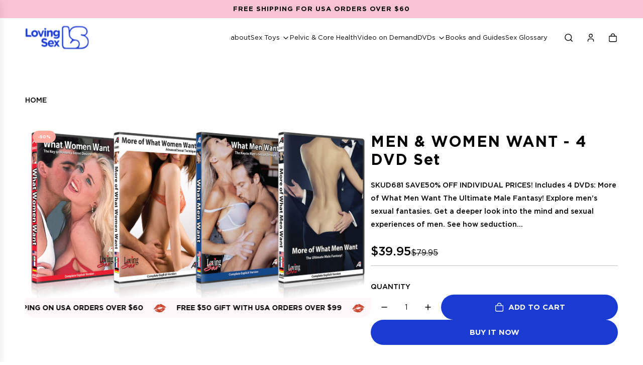

--- FILE ---
content_type: text/css
request_url: https://www.lovingsex.com/cdn/shop/t/23/assets/new-product-template.css?v=84102228954287381521760426007
body_size: 692
content:
.product-single-wrapper.width--content{margin-top:35px}.short-description-main{width:100%;font-weight:500;font-size:14px;line-height:26px;letter-spacing:0;margin:20px 0 24px}.product-price-main span.money{font-weight:500;font-size:24px!important;line-height:18px;letter-spacing:0}.product-price-main #ComparePrice.sale-price span.money{font-weight:400;font-size:16px!important;line-height:18px;letter-spacing:0;text-decoration:line-through}.product-price-main #ComparePrice{text-decoration:none}.pro-hl-points-main{width:100%;margin:32px 0 24px}.pro-hl-points-inner{width:100%}.pro-hl-points-content{width:100%;display:flex;align-items:center;column-gap:11px;margin-bottom:18px}.pro-hl-points-image{width:100%;max-width:fit-content;line-height:0}.pro-hl-points-title{font-weight:500;font-size:14px;line-height:18px;letter-spacing:0;color:#000}.pro-hl-points-content:last-child{margin:0}.pro-color-opt-main{width:100%;margin-bottom:40px}.pro-color-opt-heading{font-weight:500;font-size:16px;line-height:18px;letter-spacing:0;color:#000}.pro-color-opt-inner{width:100%;display:flex;align-items:center;column-gap:20px;margin-top:10px}.pro-color-opt-product{width:100%;max-width:fit-content}.pro-color-opt-link{cursor:pointer}.pro-color-opt-image{width:100%;max-width:85px;line-height:0}.pro-color-opt-image img{width:100%;height:100%;border-radius:50%;border:1px solid #0000001A}.pro-color-opt-product.is_active .pro-color-opt-image img{border:1px solid var(--primary-btn-bg-color)}.pro-color-option{font-weight:500;font-size:14px;line-height:18px;letter-spacing:0;text-align:center;margin-top:10px}.buy-button-quantity-main{width:100%;display:flex;align-items:flex-end;column-gap:16px}.buy-button-quantity-main quantity-input{width:100%;max-width:140px;min-width:140px}.buy-button-quantity-main .js-qty.input-radius{width:100%;justify-content:space-around;align-items:center;height:50px}.buy-button-quantity-main .product--add-to-cart-form #Quantity{font-weight:500;font-size:16px;line-height:18px;letter-spacing:0}.buy-button-quantity-main .standalone-icon--wrapper:not(.icon-no-padding){padding:14px!important}.buy-button-quantity-main .product--add-to-cart-button,.shopify-product-form .shopify-payment-button__button--unbranded{min-height:50px}.shopify-product-form .shopify-payment-button__more-options{text-transform:uppercase;font-weight:500;font-size:12px;line-height:18px;letter-spacing:0}.product-section .collapsible{border-top:0}.product-section .collapsible-tab-container+.collapsible-tab-container:last-of-type{border-bottom:0}.product-section .collapsible-tab-container .collapsible-tab .summary span svg{vertical-align:middle;min-width:28px;min-height:28px;color:#1a3bd1}.product-section .collapsible-tab-container .text-with-icon--text{font-weight:500;font-size:16px;line-height:18px;letter-spacing:0;text-transform:math-auto}.product-section .collapsible-tab-container .collapsible-tab .summary .text-with-icon{margin:21px 0}.main-product-media .swiper-slide.swiper-slide-active,product-media,.main-product-media .img-box-single{background-color:#f5f7ff;border-radius:20px 20px 0 0}.main-product-media .img-box img,.main-product-media .img-box-single img{mix-blend-mode:darken}.thumbnail-media--thumbnails .swiper-slide{width:100%;max-width:115px!important;min-width:115px!important;height:110px}.thumbnail-media--thumbnails .swiper-slide .responsive-image-wrapper.thumbnail-radius{border:1px solid transparent!important}.thumbnail-media--thumbnails .swiper-slide.swiper-slide-thumb-active .responsive-image-wrapper.thumbnail-radius{border:1.3px solid #1A3BD1!important}product-media.media-type-thumbnails.thumbnails-below .thumbnail-media--thumbnails{padding:0 16px}product-media.media-type-thumbnails.thumbnails-below .thumbnail-media--thumbnails .swiper-wrapper{height:100%!important;padding-bottom:20px}.product-form-block.product-review-feature{display:flex;justify-content:space-between;margin-bottom:18px}.pro-feature-main{width:100%;max-width:fit-content}.pro-feature-info{width:100%;display:flex;align-items:center;column-gap:4px;background:#c500c50f;border-radius:50px;padding:4px 10px}.pro-feature-info .badge-title{font-weight:500;font-size:14px;line-height:16px;letter-spacing:0;color:#c500c5}.product-page-related-products .section-title{width:100%;text-align:left;font-weight:700;font-size:30px;line-height:34px;letter-spacing:0}a.jdgm-write-rev-link{color:#2d2d2d!important;font-weight:500;font-size:15px;line-height:100%;letter-spacing:0;background:transparent!important;border-radius:7px}.jdgm-row-profile .jdgm-rev__icon,.jdgm-row-profile,.jdgm-row-extra{display:none!important}.jdgm-histogram__bar{height:5px!important}.jdgm-rev__content .jdgm-rev__title{margin:15px 0;font-weight:700;font-size:18px;line-height:28px;letter-spacing:normal;color:#2d2d2d}.jdgm-rev__content .jdgm-rev__body p{font-weight:400;font-size:16px;line-height:28px;letter-spacing:normal;color:#2d2d2d}.jdgm-widget:not(.jdgm-review-widget--small,.jdgm-review-widget--medium) .jdgm-rev-widg__title{font-weight:700;font-size:30px;line-height:118%;letter-spacing:normal;color:#2d2d2d}@media (min-width:989px){.paypal-button-row{height:50px;min-height:50px;max-height:50px}product-media.media-type-thumbnails .thumb-next,product-media.media-type-thumbnails .thumb-prev{width:54px!important;height:54px!important}}@media (max-width:989px){.buy-button-quantity-main{flex-wrap:wrap;row-gap:10px}}@media (max-width:749px){.product-single-wrapper .large--seven-twelfths.product-sticky{display:flex;flex-direction:column}.thumbnail-media--thumbnails .swiper-slide{max-width:80px!important;min-width:80px!important;height:80px}.product-single-wrapper.width--content{margin-top:15px}.jdgm-rev__content .jdgm-rev__title{margin:10px 0;font-size:16px;line-height:20px}.jdgm-rev__content .jdgm-rev__body p{font-size:14px;line-height:20px}}
/*# sourceMappingURL=/cdn/shop/t/23/assets/new-product-template.css.map?v=84102228954287381521760426007 */


--- FILE ---
content_type: text/css
request_url: https://www.lovingsex.com/cdn/shop/t/23/assets/custom.css?v=51135107162029591731763011565
body_size: 880
content:
@font-face{font-family:Gotham;src:url(/cdn/shop/files/Gotham-XLight.eot?v=1756211422/Gotham-XLight.eot);src:url(/cdn/shop/files/Gotham-XLight.eot?v=1756211422/Gotham-XLight.eot?#iefix) format("embedded-opentype"),url(/cdn/shop/files/Gotham-XLight.eot?v=1756211422/Gotham-XLight.woff2) format("woff2"),url(/cdn/shop/files/Gotham-XLight.eot?v=1756211422/Gotham-XLight.woff) format("woff"),url(/cdn/shop/files/Gotham-XLight.eot?v=1756211422/Gotham-XLight.ttf) format("truetype");font-weight:200;font-style:normal;font-display:swap}@font-face{font-family:Gotham Ultra;src:url(/cdn/shop/files/Gotham-Ultra.ttf?v=1756211422/Gotham-Ultra.eot);src:url(/cdn/shop/files/Gotham-Ultra.ttf?v=1756211422/Gotham-Ultra.eot?#iefix) format("embedded-opentype"),url(/cdn/shop/files/Gotham-Ultra.ttf?v=1756211422/Gotham-Ultra.woff2) format("woff2"),url(/cdn/shop/files/Gotham-Ultra.ttf?v=1756211422/Gotham-Ultra.woff) format("woff"),url(/cdn/shop/files/Gotham-Ultra.ttf?v=1756211422/Gotham-Ultra.ttf) format("truetype");font-weight:400;font-style:normal;font-display:swap}@font-face{font-family:Gotham;src:url(/cdn/shop/files/Gotham-Medium.eot?v=1756211423/Gotham-Medium.eot);src:url(/cdn/shop/files/Gotham-Medium.eot?v=1756211423/Gotham-Medium.eot?#iefix) format("embedded-opentype"),url(/cdn/shop/files/Gotham-Medium.eot?v=1756211423/Gotham-Medium.woff2) format("woff2"),url(/cdn/shop/files/Gotham-Medium.eot?v=1756211423/Gotham-Medium.woff) format("woff"),url(/cdn/shop/files/Gotham-Medium.eot?v=1756211423/Gotham-Medium.ttf) format("truetype");font-weight:500;font-style:normal;font-display:swap}@font-face{font-family:Gotham;src:url(/cdn/shop/files/Gotham-Thin.eot?v=1756211423/Gotham-Thin.eot);src:url(/cdn/shop/files/Gotham-Thin.eot?v=1756211423/Gotham-Thin.eot?#iefix) format("embedded-opentype"),url(/cdn/shop/files/Gotham-Thin.eot?v=1756211423/Gotham-Thin.woff2) format("woff2"),url(/cdn/shop/files/Gotham-Thin.eot?v=1756211423/Gotham-Thin.woff) format("woff"),url(/cdn/shop/files/Gotham-Thin.eot?v=1756211423/Gotham-Thin.ttf) format("truetype");font-weight:100;font-style:normal;font-display:swap}@font-face{font-family:Gotham;src:url(/cdn/shop/files/Gotham-Light.eot?v=1756211422/Gotham-Light.eot);src:url(/cdn/shop/files/Gotham-Light.eot?v=1756211422/Gotham-Light.eot?#iefix) format("embedded-opentype"),url(/cdn/shop/files/Gotham-Light.eot?v=1756211422/Gotham-Light.woff2) format("woff2"),url(/cdn/shop/files/Gotham-Light.eot?v=1756211422/Gotham-Light.woff) format("woff"),url(/cdn/shop/files/Gotham-Light.eot?v=1756211422/Gotham-Light.ttf) format("truetype");font-weight:300;font-style:normal;font-display:swap}@font-face{font-family:Gotham;src:url(/cdn/shop/files/Gotham-Black.eot?v=1756211423/Gotham-Black.eot);src:url(/cdn/shop/files/Gotham-Black.eot?v=1756211423/Gotham-Black.eot?#iefix) format("embedded-opentype"),url(/cdn/shop/files/Gotham-Black.eot?v=1756211423/Gotham-Black.woff2) format("woff2"),url(/cdn/shop/files/Gotham-Black.eot?v=1756211423/Gotham-Black.woff) format("woff"),url(/cdn/shop/files/Gotham-Black.eot?v=1756211423/Gotham-Black.ttf) format("truetype");font-weight:900;font-style:normal;font-display:swap}@font-face{font-family:Gotham;src:url(/cdn/shop/files/Gotham-Book.ttf?v=1756211423/Gotham-Book.eot);src:url(/cdn/shop/files/Gotham-Book.ttf?v=1756211423/Gotham-Book.eot?#iefix) format("embedded-opentype"),url(/cdn/shop/files/Gotham-Book.ttf?v=1756211423/Gotham-Book.woff2) format("woff2"),url(/cdn/shop/files/Gotham-Book.ttf?v=1756211423/Gotham-Book.woff) format("woff"),url(/cdn/shop/files/Gotham-Book.ttf?v=1756211423/Gotham-Book.ttf) format("truetype");font-weight:400;font-style:normal;font-display:swap}@font-face{font-family:Gotham;src:url(/cdn/shop/files/Gotham-Bold.ttf?v=1756211423/Gotham-Bold.eot);src:url(/cdn/shop/files/Gotham-Bold.ttf?v=1756211423/Gotham-Bold.eot?#iefix) format("embedded-opentype"),url(/cdn/shop/files/Gotham-Bold.ttf?v=1756211423/Gotham-Bold.woff2) format("woff2"),url(/cdn/shop/files/Gotham-Bold.ttf?v=1756211423/Gotham-Bold.woff) format("woff"),url(/cdn/shop/files/Gotham-Bold.ttf?v=1756211423/Gotham-Bold.ttf) format("truetype");font-weight:700;font-style:normal;font-display:swap}@font-face{font-family:Gotham;src:url(/cdn/shop/files/Gotham-Medium_8044ba5c-e27f-459f-b409-00dc8b2e0f70.woff2?v=1756722238) format("woff2"),url(/cdn/shop/files/Gotham-Medium_c3924002-e6e1-407f-a481-6a729cb8ce14.woff?v=1756722237) format("woff");font-weight:500;font-style:normal;font-display:swap}h1,.h1{font-size:45px}h2,.h2{font-size:30px}h3,.h3{font-size:26px}h4,.h4{font-size:22px}h5,.h5{font-size:18px}h6,.h6{font-size:16px}.btn,.shopify-payment-button__button.shopify-payment-button__button--unbranded{font-size:15px;font-weight:700;text-transform:uppercase;letter-spacing:normal;padding-inline:22px}product-card .responsive-image-wrapper{border-radius:20px;background:#f5f7ff}product-card .responsive-image-wrapper img{mix-blend-mode:darken;max-width:100%;max-height:100%;object-fit:contain!important}.grid-view-item-image .product-card-image--bottom-wrapper{padding-inline:25px;bottom:25px}product-card .product-grid--title,product-card .product-grid--price{font-size:16px;font-weight:500;line-height:22px}product-card .grid-view-item-image:not(:last-child){margin-bottom:20px}.grid-view-item .product-grid--price:not(:last-child),.grid-view-item .product-grid--rating:not(:last-child),.grid-view-item .product-grid--title:not(:last-child),product-card .product-card-tagline{padding-bottom:12px}.grid-view-item .product-grid--title+.product-grid--price{margin-top:0}product-card .product-card-tagline{text-align:left;font-size:13px;font-weight:400;margin-bottom:0;opacity:.8}.new-dynamic-btn{width:100%;max-width:fit-content;display:flex!important;align-items:center;column-gap:8px;font-weight:700;font-size:15px;text-decoration:underline!important;color:#000}.custom-badge-main{position:absolute;z-index:2;top:15px;right:20px;display:flex;flex-direction:column;gap:5px;align-items:flex-end}.product-single-wrapper .custom-badge-main{flex-wrap:wrap;align-items:flex-start;flex-direction:row;left:20px;right:auto}.custom-badge-inner{width:100%;max-width:fit-content;padding:3px 10px;border-radius:50px;display:flex;align-items:center;column-gap:5px}.custom-badge-inner img,.pro-feature-info img{width:14px;height:14px}.custom-badge-inner.color-Hot{background:#fd55370d;color:#fd5537}.product-single-wrapper .custom-badge-inner{padding:4px 10px}.color-Extra-Pleasure{background:#e8ebfa;color:#1a3bd1}.custom-badge-inner .badge-title,.sold-out-badge{font-weight:500;font-size:12px;line-height:16px;letter-spacing:0;text-transform:capitalize}.sold-out-badge{padding:3px 10px!important}.product-single-wrapper .custom-badge-inner .badge-title{font-size:14px}.reviews-star-rating span,.jdgm-preview-badge{font-weight:500;font-size:14px;line-height:12px;letter-spacing:0}.product-card-inner .reviews-star-rating{margin-top:20px}.sale-badge.badge{color:#fff}.template-search .search-bar-input-group input.input-group-field{padding-right:80px!important}.template-search button.search-drawer--clear{padding-right:0!important}@media screen and (max-width: 1199px){h1,.h1{font-size:38px}h2,.h2{font-size:28px}h3,.h3{font-size:24px}h4,.h4{font-size:20px}}@media screen and (max-width: 1023px){h1,.h1{font-size:32px}h2,.h2{font-size:26px}h3,.h3{font-size:22px}h4,.h4{font-size:18px}h5,.h5{font-size:16px}}@media screen and (max-width: 767px){h1,.h1{font-size:28px}h2,.h2{font-size:24px}h3,.h3{font-size:20px}h4,.h4{font-size:16px}h6,.h6{font-size:15px}}.template-page-sex-glossary #breadcrumbs,.template-page-pelvic-health-glossary #breadcrumbs,#pelvic-wellness #breadcrumbs{display:none}.buy-btn-svg-bag{margin-right:8px}button.quick-add-button-desktop{display:flex!important;justify-content:center;align-items:flex-start;min-height:50px;padding-block:13px}.template-page-sex-glossary .grid__item.grid__item--page h2,.template-page-sex-glossary .grid__item.grid__item--page p,.template-page-pelvic-health-glossary .grid__item.grid__item--page h2,.template-page-pelvic-health-glossary .grid__item.grid__item--page p{margin-bottom:10px!important}@media screen and (max-width: 1199px){svg.buy-btn-svg-bag{width:15px}button.quick-add-button-desktop{min-height:30px;padding-block:10px;font-size:14px;padding-inline:8px;align-items:center}}@media screen and (max-width: 1099px){.cart-item-count-bubble{min-width:13px;min-height:13px;font-size:9px}}@media screen and (max-width: 999px){.sticky-header{padding:0 20px}}@media screen and (min-width: 767px){.collection-filters__field{min-width:max-content}}@media screen and (max-width: 767px){.custom-badge-main{top:10px;right:10px}.product-single-wrapper .custom-badge-main{left:10px}.template-search .search-bar-input-group input.input-group-field{padding-right:65px!important}.sold-out-badge{top:10px;left:10px}.custom-badge-inner .badge-title,.sold-out-badge{font-size:9px;line-height:12px}.custom-badge-inner{padding:1px 5px;column-gap:1px}.sold-out-badge{padding:3px 5px!important}}@media screen and (max-width: 399px){.custom-badge-inner img,.pro-feature-info img{display:none}.custom-badge-main{right:5px}.product-single-wrapper .custom-badge-main{left:5px}.custom-badge-inner{padding:1px 3px;column-gap:1px}.sold-out-badge{padding:1px 3px!important}}
/*# sourceMappingURL=/cdn/shop/t/23/assets/custom.css.map?v=51135107162029591731763011565 */


--- FILE ---
content_type: text/css
request_url: https://www.lovingsex.com/cdn/shop/t/23/assets/header.css?v=149808086083458873121759211416
body_size: -132
content:
.announcement_text{font-weight:700}.site-header .site-header__wrapper .site-header__wrapper__right{width:100%}.top-links{margin-inline:auto}li.site-nav--has-dropdown.first-level-dropdown:after{content:"";position:absolute;background-image:url("data:image/svg+xml,%0A%3Csvg width='16' height='17' viewBox='0 0 16 17' fill='none' xmlns='http://www.w3.org/2000/svg'%3E%3Cpath d='M12 6.5L8 10.5L4 6.5' stroke='black' stroke-width='1.3' stroke-linecap='round' stroke-linejoin='round'/%3E%3C/svg%3E%0A");background-repeat:no-repeat;width:100%;max-width:16px;height:16px;right:0;top:50%;transform:translateY(-50%)}.top-links ul.site-nav>li.site-nav--has-dropdown{padding:0 20px 0 0}li.site-nav--has-dropdown.nav-hover>ul.site-nav__subdropdown{height:50vh;max-height:fit-content;overflow:hidden;overflow-y:auto}li.site-nav--has-dropdown.nav-hover>ul.site-nav__subdropdown::-webkit-scrollbar{width:3px}li.site-nav--has-dropdown.nav-hover>ul.site-nav__subdropdown::-webkit-scrollbar-thumb{border-radius:30px;background-color:var(--nav-text-color-transparent30);margin-bottom:30px}li.site-nav--has-dropdown.nav-hover>ul.site-nav__subdropdown::-webkit-scrollbar-thumb{background-color:#0000008a}li.site-nav--has-dropdown.nav-hover>ul.site-nav__subdropdown::-webkit-scrollbar-track{background-color:var(--nav-text-color-transparent10);margin-bottom:30px}li.site-nav--has-dropdown.nav-hover>ul.site-nav__subdropdown::-webkit-scrollbar-track{background-color:#00000026}li.site-nav--has-dropdown.nav-hover>ul.site-nav__subdropdown li{min-height:fit-content!important}@media (max-width:1199px){.top-links ul.site-nav{column-gap:15px}.site-header .site-header__wrapper{gap:5px}}@media (max-width:1099px){.standalone-icon--wrapper:not(.icon-no-padding){min-width:30px;min-height:30px;padding:5px!important}.top-links ul.site-nav{column-gap:10px}.top-links--icon-links{padding-left:5px}.top-links ul.site-nav>li.site-nav--has-dropdown{padding:0 15px 0 0}li.site-nav--has-dropdown.first-level-dropdown:after{right:-3px}}@media (max-width: 999px){.site-header{display:none}}
/*# sourceMappingURL=/cdn/shop/t/23/assets/header.css.map?v=149808086083458873121759211416 */


--- FILE ---
content_type: text/css
request_url: https://www.lovingsex.com/cdn/shop/t/23/assets/scrolling-banner-pro-media.css?v=98512422225904777831757394437
body_size: -441
content:
.custom-promedia-scroll-slider .scrolling-banner{overflow:hidden;white-space:nowrap;background:#fff6f9;padding:10px 0;line-height:0;border-radius:0 0 20px 20px}.custom-promedia-scroll-slider .scrolling-banner__track{display:inline-flex;animation:scroll-banner-left 60s linear infinite}.custom-promedia-scroll-slider .scrolling-banner__item{display:flex;align-items:center;white-space:nowrap;font-weight:700;font-size:14px;line-height:19px;letter-spacing:0;text-align:center}.custom-promedia-scroll-slider .scrolling-banner__icon{margin:0 20px;width:26px;height:18px}@keyframes scroll-banner-left{0%{transform:translate(0)}to{transform:translate(-50%)}}
/*# sourceMappingURL=/cdn/shop/t/23/assets/scrolling-banner-pro-media.css.map?v=98512422225904777831757394437 */


--- FILE ---
content_type: text/css
request_url: https://www.lovingsex.com/cdn/shop/t/23/assets/footer.css?v=81409418420638152841757657096
body_size: -80
content:
.footer-wrapper .footer-main .footer-main--inner{display:flex;flex-wrap:wrap;flex-direction:row;justify-content:space-between;padding-bottom:30px!important;max-width:1309px;margin:0 auto}.newsletter-footer{width:100%}.newsletter-footer .newsletter-footer--wrapper,.newsletter-footer .footer-header{width:100%;max-width:450px;margin:0 auto;text-align:center;gap:24px}.newsletter-footer .newsletter-footer--wrapper .input-group button#FooterSubscribe{position:absolute;right:20px;top:50%;transform:translateY(-50%);color:#1a3bd1!important;font-weight:700;text-transform:uppercase;--link-border-color: transparent}.newsletter-footer .newsletter-footer--wrapper .input-group input{background:#fff;padding-right:20%!important;text-align:left}.newsletter-footer .newsletter-footer--wrapper .input-group button#FooterSubscribe:after{content:"|";left:-15px;position:absolute;color:#1a3bd180}.social-media-footer .standalone-icon--wrapper svg{width:40px;height:40px}.footer-alignment--left .social-media-footer ul{margin-left:0}.newsletter-footer .newsletter-footer--wrapper .input-group{align-items:center}.social-media-footer .standalone-icon--wrapper:not(.icon-no-padding){padding:0!important}.social-media-footer ul li{padding-right:3px}.social-media-footer ul li:last-child{padding-right:0}.footer-alignment--left .bottom--footer-row{width:100%}.bottom--footer .bottom--footer---localization{flex-direction:row;justify-content:space-between;width:100%;align-items:center}.bottom-footer-contact-info-main{width:100%;max-width:fit-content;display:flex;align-items:center;column-gap:40px}.bottom-footer-contact-info{width:100%;max-width:fit-content;display:flex;align-items:center;column-gap:20px;flex-wrap:wrap}.bottom-footer-contact-link{display:flex;align-items:center;column-gap:8px;font-weight:500}.footer-wrapper .footer-main .footer-main--inner>*{gap:1.1em}.border-radius-round .site-footer localization-form button{border:none;padding:0}.site-footer localization-form button>span{font-weight:500;font-size:14px}.footer-main--inner.wrapper-spacing--h{padding-bottom:30px}.bottom--footer---links li{margin-bottom:0}.footer-wrapper .footer-bottom .footer-bottom--inner{padding-bottom:50px;max-width:1309px;margin:0 auto}@media (max-width:1099px){.bottom-footer-contact-info-main{column-gap:20px}}@media (max-width: 749px){.footer-wrapper .footer-main .footer-main--inner{text-align:left}.bottom-footer-contact-info-main{column-gap:10px;row-gap:15px;flex-direction:column;align-items:flex-start}.bottom--footer{align-items:flex-start}.bottom--footer---links li{padding:0}.links-footer ul{align-items:flex-start}.footer-alignment--left .social-media-footer ul{text-align:left}}@media (max-width:499px){.footer-main .footer-main--inner .links-footer,.footer-main .footer-main--inner .social-media-footer,.image-footer a.block-radius-clip{width:100%;max-width:calc(50% - 10px)}.image-footer{max-width:100%}}
/*# sourceMappingURL=/cdn/shop/t/23/assets/footer.css.map?v=81409418420638152841757657096 */


--- FILE ---
content_type: text/javascript
request_url: https://www.lovingsex.com/cdn/shop/t/23/assets/component-copy-code.js?v=32022355208813028831756186068
body_size: -268
content:
(()=>{class CopyCode extends HTMLElement{constructor(){super(),this.code=this.querySelector("[data-offers-drawer-code]"),this.copyBtn=this.querySelector("[data-offers-drawer-copy-btn]"),this.copyIcon=this.querySelector("[data-offers-drawer-copy-icon]"),this.checkIcon=this.querySelector("[data-offers-drawer-check-icon]"),this.selectCode=this.selectCode.bind(this),this.copyCode=this.copyCode.bind(this),this.handleCopySuccess=this.handleCopySuccess.bind(this)}connectedCallback(){this.code&&this.copyBtn&&this.attachEvents()}attachEvents(){this.code.addEventListener("click",this.selectCode),this.copyBtn.addEventListener("click",this.copyCode)}detachEvents(){this.code.removeEventListener("click",this.selectCode),this.copyBtn.removeEventListener("click",this.copyCode)}selectCode(){const range=document.createRange(),selection=window.getSelection();range.selectNodeContents(this.code),selection.removeAllRanges(),selection.addRange(range)}copyCode(){this.selectCode();const selectedText=window.getSelection().toString();navigator.clipboard?.writeText&&navigator.clipboard.writeText(selectedText).then(()=>{console.log("Copy successful"),this.handleCopySuccess()}).catch(err=>{console.log("Failed to copy: ",err)}),window.getSelection().removeAllRanges()}handleCopySuccess(){!this.copyIcon||!this.checkIcon||(this.copyIcon.classList.add("hide-icon"),this.checkIcon.classList.remove("hide-icon"),setTimeout(()=>{this.copyIcon.classList.remove("hide-icon"),this.checkIcon.classList.add("hide-icon")},1500))}disconnectedCallback(){this.code&&this.copyBtn&&this.detachEvents()}}customElements.define("copy-code",CopyCode)})();
//# sourceMappingURL=/cdn/shop/t/23/assets/component-copy-code.js.map?v=32022355208813028831756186068


--- FILE ---
content_type: text/javascript
request_url: https://www.lovingsex.com/cdn/shop/t/23/assets/component-linked-products.js?v=58199793316701970491756186069
body_size: -305
content:
(()=>{class LinkedProducts extends HTMLElement{constructor(){super(),this.onImageSwatchMouseEnterBound=this.onImageSwatchMouseEnter.bind(this),this.onImageSwatchMouseLeaveBound=this.onImageSwatchMouseLeave.bind(this)}connectedCallback(){this.imageSwatchLabel=this.querySelector(".linked-products--title-wrapper .linked-option-product-title"),this.imageSwatches=this.querySelectorAll(".swatch-element.image-swatch"),this.setEventListeners(),this.setActiveImageSwatchLabel()}setActiveImageSwatchLabel(){const selectedImageSwatch=this.querySelector(".swatch-element.image-swatch.active");selectedImageSwatch&&this.updateSwatchLabel(selectedImageSwatch)}updateSwatchLabel=swatch=>{if(!swatch)return;const label=swatch.getAttribute("data-value");!label||!this.imageSwatchLabel||(this.imageSwatchLabel.textContent=label,this.imageSwatchLabel.classList.remove("fade-in-label"),this.imageSwatchLabel.offsetWidth,this.imageSwatchLabel.classList.add("fade-in-label"))};setEventListeners(){this.imageSwatches.length&&this.imageSwatches.forEach(swatch=>{swatch.addEventListener("mouseenter",this.onImageSwatchMouseEnterBound),swatch.addEventListener("mouseleave",this.onImageSwatchMouseLeaveBound)})}onImageSwatchMouseEnter(event){const imageSwatchElement=event.currentTarget;this.updateSwatchLabel(imageSwatchElement)}onImageSwatchMouseLeave(){const activeImageSwatch=this.querySelector(".swatch-element.image-swatch.active");activeImageSwatch?this.updateSwatchLabel(activeImageSwatch):this.imageSwatchLabel.innerText=""}removeEventListeners(){this.imageSwatches.forEach(swatch=>{swatch.removeEventListener("mouseenter",this.onImageSwatchMouseEnterBound),swatch.removeEventListener("mouseleave",this.onImageSwatchMouseLeaveBound)})}disconnectedCallback(){this.removeEventListeners()}}window.customElements.get("linked-products")||window.customElements.define("linked-products",LinkedProducts)})();
//# sourceMappingURL=/cdn/shop/t/23/assets/component-linked-products.js.map?v=58199793316701970491756186069


--- FILE ---
content_type: image/svg+xml
request_url: https://www.lovingsex.com/cdn/shop/files/ic_round-mail.svg?v=1756371253
body_size: -357
content:
<svg width="24" height="24" viewBox="0 0 24 24" fill="none" xmlns="http://www.w3.org/2000/svg">
<path d="M19.2 5H4.8C3.81 5 3 5.7875 3 6.75V17.25C3 18.2125 3.81 19 4.8 19H19.2C20.19 19 21 18.2125 21 17.25V6.75C21 5.7875 20.19 5 19.2 5ZM18.84 8.71875L12.954 12.2975C12.369 12.6562 11.631 12.6562 11.046 12.2975L5.16 8.71875C5.06975 8.6695 4.99073 8.60295 4.9277 8.52315C4.86467 8.44334 4.81896 8.35193 4.79332 8.25445C4.76768 8.15697 4.76265 8.05544 4.77854 7.95602C4.79443 7.85659 4.8309 7.76134 4.88575 7.67601C4.9406 7.59069 5.01269 7.51707 5.09765 7.45962C5.18262 7.40217 5.27868 7.36207 5.38005 7.34176C5.48141 7.32145 5.58595 7.32135 5.68736 7.34145C5.78876 7.36156 5.88492 7.40147 5.97 7.45875L12 11.125L18.03 7.45875C18.1151 7.40147 18.2112 7.36156 18.3126 7.34145C18.414 7.32135 18.5186 7.32145 18.62 7.34176C18.7213 7.36207 18.8174 7.40217 18.9023 7.45962C18.9873 7.51707 19.0594 7.59069 19.1142 7.67601C19.1691 7.76134 19.2056 7.85659 19.2215 7.95602C19.2373 8.05544 19.2323 8.15697 19.2067 8.25445C19.181 8.35193 19.1353 8.44334 19.0723 8.52315C19.0093 8.60295 18.9302 8.6695 18.84 8.71875Z" fill="#1A3BD1"/>
</svg>


--- FILE ---
content_type: image/svg+xml
request_url: https://www.lovingsex.com/cdn/shop/files/Group_5.svg?v=1756446926&width=40
body_size: 1509
content:
<svg width="28" height="20" viewBox="0 0 28 20" fill="none" xmlns="http://www.w3.org/2000/svg">
<path d="M0.71 12.58C0.89 12.82 1.61 12.79 1.85 12.76C1.61 12.61 1.31 12.61 1.13 12.4C1.55 11.98 3.02 12.82 3.71 12.67C3.77 12.67 4.19 12.49 4.19 12.49C4.31 12.25 3.98 12.1 4.01 11.98C4.1 11.62 4.85 11.77 5.21 11.77C5.6 11.77 6.17 11.83 6.47 11.59C6.8 11.32 6.86 11.02 7.31 10.78C8.12 10.33 8.72 10.21 9.38 9.49001C9.74 9.13001 9.77 9.04001 10.31 9.13001C10.49 9.16001 10.46 9.40001 10.7 9.34001C10.88 9.31001 10.88 9.04001 11 8.95001C11.39 8.65001 11.69 8.83001 12.11 8.68001C12.53 8.53001 12.8 7.99001 13.01 7.63001C13.43 7.66001 13.52 8.20001 14.06 8.23001C14.51 8.26001 14.87 7.93001 15.32 7.87001C15.89 7.81001 16.22 7.96001 16.79 7.69001C17.21 7.48001 17.6 7.09001 18.05 7.00001C18.32 7.60001 17.93 8.59001 18.62 8.65001C18.83 8.68001 20.57 7.93001 19.91 8.83001C20.36 8.83001 21.14 9.01001 21.38 8.71001C21.26 9.31001 21.71 9.40001 22.22 9.37001C22.7 9.34001 23 9.31001 23.48 9.37001C23.96 9.43001 24.32 9.40001 24.62 9.07001C24.89 8.77001 25.01 8.29001 25.46 8.20001C25.52 8.56001 24.89 9.61001 25.85 9.19001C26.3 9.01001 26.45 8.38001 26.66 8.05001C26.75 8.26001 26.78 8.50001 26.78 8.74001C27.35 8.92001 27.47 8.17001 27.41 7.75001C27.29 7.84001 27.2 7.87001 27.2 8.11001C26.81 7.93001 27.02 7.42001 26.87 7.12001C26.75 7.30001 26.96 7.42001 26.75 7.51001C26.12 6.94001 25.76 6.19001 25.04 5.71001C24.65 5.44001 24.2 5.26001 23.81 5.02001C23.42 4.78001 23.12 4.42001 22.73 4.18001C22.04 3.70001 21.23 3.40001 20.42 3.16001C19.49 2.89001 19.07 2.35001 18.35 1.78001C17.66 1.24001 16.67 0.850006 15.8 0.850006C15.32 0.850006 14.93 0.940006 14.51 1.18001C14.12 1.39001 13.82 1.84001 13.43 2.02001C12.47 2.44001 11.6 1.72001 10.73 1.63001C9.71 1.57001 8.75 2.32001 7.97 2.89001C6.71 3.85001 5.51 5.20001 4.61 6.52001C4.4 6.82001 4.22 7.18001 3.95 7.45001C3.68 7.69001 3.26 7.81001 3.02 8.11001C2.81 8.35001 2.66 8.83001 2.63 9.10001C2.57 9.52001 2.75 9.61001 2.78 9.97001C2.45 10.03 2.06 9.79001 1.85 9.97001C2.51 10.45 1.4 10.45 1.13 10.69C1.01 10.84 0.53 11.5 0.5 11.71C0.98 11.92 0.53 12.31 0.71 12.58ZM23.96 7.09001L23.99 7.15001C24.71 7.03001 24.05 8.02001 23.81 8.20001C23.48 7.99001 23.54 7.21001 23.96 7.09001ZM20.06 8.02001C20.12 7.42001 20.69 6.94001 20.81 6.31001C20.96 5.50001 21.35 6.31001 21.08 6.85001C20.9 7.21001 20.57 8.29001 20.06 8.02001ZM13.82 4.90001C13.91 4.48001 14.24 4.63001 14.39 4.84001C14.51 4.99001 14.51 5.47001 14.54 5.68001C14.6 6.31001 14.75 6.97001 14.72 7.60001C14.18 7.63001 13.28 5.02001 13.82 4.90001ZM13.49 2.92001C14 2.35001 14.36 4.03001 14.21 4.18001C13.79 4.51001 13.13 3.34001 13.49 2.92001ZM12.38 5.62001C12.5 5.44001 12.71 5.35001 12.92 5.41001C12.89 5.80001 13.13 6.10001 13.1 6.49001C12.77 6.58001 12.41 5.92001 12.38 5.62001ZM11.3 6.37001C11.45 5.74001 11.87 6.40001 11.96 6.58001C12.08 6.85001 12.17 7.18001 12.23 7.45001C11.72 7.63001 11.21 6.79001 11.3 6.37001ZM10.1 6.76001C10.13 6.67001 10.22 6.67001 10.31 6.82001C10.46 7.03001 10.79 7.30001 10.97 7.60001C11.09 7.78001 11.12 7.96001 11.06 8.14001C10.73 9.07001 10.13 8.02001 10.07 7.60001C10.04 7.51001 10.01 6.94001 10.1 6.76001ZM5.99 8.08001C5.42 8.23001 4.67 7.69001 4.79 7.06001C5 7.00001 5.18 7.03001 5.27 7.15001C5.21 7.12001 5.15 7.15001 5.12 7.12001C5.09 7.33001 5.9 7.72001 5.99 8.08001ZM5.03 8.80001V8.74001C5 8.77001 5 8.77001 5.03 8.80001C5.42 8.50001 6.17 9.19001 6.11 9.67001C5.75 9.73001 5.09 9.16001 5.03 8.80001ZM4.61 10.57C4.82 10.84 5.39 10.96 5.36 11.38C4.94 11.5 4.64 10.96 4.61 10.57Z" fill="#C8442C"/>
<path d="M3.62 15.7C3.95 15.85 4.19 16.18 4.49 16.36C4.85 16.57 5.24 16.66 5.66 16.81C5.81 17.53 9.23 18.79 9.32 17.86C9.74 17.95 10.16 18.67 10.52 18.94C11.03 19.3 11.63 19.18 12.23 19.18C13.61 19.18 14.84 19.12 16.13 18.85C17.06 18.67 18.14 18.91 18.95 18.31C19.31 18.04 19.37 17.65 19.61 17.32C19.88 16.9 20.15 16.81 20.54 16.6C20.9 16.39 21.11 16.03 21.47 15.82C21.92 15.58 22.16 15.7 22.58 15.34C22.91 15.04 23.15 14.92 23.06 14.5C22.97 13.99 22.19 13.84 22.34 13.24C22.82 13.3 22.97 14.23 23.39 14.29C23.66 14.32 24.2 13.66 24.32 13.45C24.56 13.09 24.53 12.52 24.83 12.19C25.19 11.8 25.58 11.89 25.46 11.2C24.95 11.08 25.22 10.66 24.92 10.42C24.53 10.09 24.32 10.57 23.96 10.57C23.57 10.57 23.48 10.15 23.15 10.03C22.7 9.88001 22.49 10.39 22.1 10.36C21.8 10.33 21.62 9.91001 21.41 9.73001C21.05 9.43001 21.05 9.55001 20.63 9.55001C20.15 9.52001 18.98 9.07001 18.71 9.88001C18.59 10.24 18.05 10.06 18.08 10.42C18.11 10.75 18.62 10.66 18.47 11.17C17.96 10.96 17.84 10.45 17.27 10.9C16.79 11.32 16.67 11.65 15.89 11.56C15.35 11.5 14.96 11.32 14.96 12.01C14.96 12.37 15.56 13.27 14.87 13.33C14.87 13 14.66 11.83 14.42 11.65C14.09 11.41 12.95 11.65 12.77 11.95C12.89 12.19 13.04 12.46 13.1 12.73C12.65 12.64 12.77 11.77 12.11 11.98C12.05 12.31 12.26 12.7 12.11 13.03C11.78 13.66 11.54 12.91 11.39 12.55C11.15 11.95 11 11.95 10.52 11.71C9.62 11.23 9.2 10.6 8.18 11.35C7.73 11.68 7.46 11.89 6.98 12.1C6.53 12.31 6.41 12.64 6.05 12.94C5.72 13.18 5.27 13.27 4.88 13.39C4.28 13.57 4.28 13.63 4.19 14.26C4.1 14.05 3.92 13.93 3.68 14.02C3.62 14.41 3.5 14.71 3.35 15.07C3.08 15.55 3.11 15.43 3.62 15.7ZM17.72 14.02C17.51 13.99 17.36 13.84 17.18 13.75C17.15 14.05 17.27 14.41 16.94 14.53C16.64 14.29 16.25 13.66 16.34 13.27C16.52 12.55 16.76 13.51 17.21 13.42C17.21 13.33 17.27 13.27 17.27 13.15C17.3 13.15 17.36 13 17.36 12.97C17.54 13.36 17.81 13.6 17.72 14.02ZM16.4 15.31C16.43 15.46 16.52 15.67 16.67 15.7C17.12 15.73 16.79 15.37 16.94 15.19C17.18 14.92 17.66 14.86 17.81 15.31C17.87 14.65 18.56 15.04 18.59 14.44C18.65 14.44 18.68 14.44 18.74 14.41C18.8 14.05 18.71 13.42 18.59 13.03C18.5 12.7 17.87 12.16 18.08 11.83C18.59 11.02 19.04 13.39 19.07 13.72C19.1 14.08 19.01 14.35 19.16 14.77C19.31 15.13 19.49 15.49 19.55 15.88C19.22 15.64 19.22 15.25 18.98 15.01C19.13 15.64 18.59 15.25 18.35 15.43C18.11 15.64 18.41 16.15 18.23 16.33C17.84 16.69 17.84 15.67 17.72 15.61C17.39 15.4 17.21 15.79 17.27 16.09C17.21 16.06 17.12 16.06 17.06 16C17.06 16.39 17.21 16.81 17.15 17.2C16.61 17.02 16.73 15.52 16.01 16.15C16.07 15.82 15.8 15.13 16.4 15.31ZM15.59 13.66L15.71 13.84C15.92 13.81 16.07 15.07 15.62 14.83C15.32 14.65 15.53 13.84 15.59 13.66ZM13.73 13.06C14.06 13 13.97 13.24 14 13.42C14.09 13.75 14 14.17 13.94 14.47C13.46 14.38 13.58 13.75 13.52 13.39C13.46 13.15 13.52 13.09 13.73 13.06ZM8.48 14.08C8.6 13.87 8.75 13.72 8.81 13.48C8.9 13.24 8.66 12.82 8.93 12.82C9.17 12.67 9.38 12.97 9.35 13.24C8.42 13.48 9.14 15.73 8.42 15.67C8.3 15.16 8.21 14.56 8.48 14.08ZM7.61 14.44L7.49 14.56C7.82 14.53 7.79 15.37 7.46 15.22C7.16 15.04 7.31 14.47 7.61 14.44ZM5.99 13.93C6.17 14.17 6.11 14.47 6.05 14.74C6.26 14.35 6.08 13.93 6.32 13.54C6.5 13.24 6.89 13.18 6.92 12.79C6.95 12.88 7.07 12.79 7.04 12.82C7.04 13.54 6.92 14.14 6.98 14.86C7.01 15.04 7.13 15.76 6.77 15.64C6.53 15.55 6.65 15.01 6.5 14.86C6.41 15.25 6.02 15.4 5.63 15.37C5.63 15.64 5.72 16 5.36 15.97C5.06 15.4 5.42 14.2 5.99 13.93Z" fill="#C8442C"/>
</svg>


--- FILE ---
content_type: image/svg+xml
request_url: https://www.lovingsex.com/cdn/shop/files/Mask_group_10.svg?v=1756190321&width=127
body_size: 91521
content:
<svg width="127" height="51" viewBox="0 0 127 51" fill="none" xmlns="http://www.w3.org/2000/svg" xmlns:xlink="http://www.w3.org/1999/xlink">
<mask id="mask0_282_2108" style="mask-type:alpha" maskUnits="userSpaceOnUse" x="0" y="0" width="127" height="51">
<rect y="0.5" width="127" height="50" fill="url(#pattern0_282_2108)"/>
</mask>
<g mask="url(#mask0_282_2108)">
<rect y="0.5" width="127" height="50" fill="#1A3BD1"/>
</g>
<defs>
<pattern id="pattern0_282_2108" patternContentUnits="objectBoundingBox" width="1" height="1">
<use xlink:href="#image0_282_2108" transform="matrix(0.000434216 0 0 0.00110619 -0.126357 -1.15929)"/>
</pattern>
<image id="image0_282_2108" width="3000" height="3000" preserveAspectRatio="none" xlink:href="[data-uri]"/>
</defs>
</svg>


--- FILE ---
content_type: image/svg+xml
request_url: https://www.lovingsex.com/cdn/shop/files/flowbite_phone-solid.svg?v=1756371256
body_size: -255
content:
<svg width="24" height="24" viewBox="0 0 24 24" fill="none" xmlns="http://www.w3.org/2000/svg">
<path d="M7.97798 4C7.61287 3.99978 7.25198 4.07797 6.9197 4.22927C6.58743 4.38057 6.29151 4.60146 6.05198 4.877C4.23298 6.7 3.69898 8.751 4.15298 10.814C4.59298 12.809 5.93098 14.707 7.60898 16.386C9.28898 18.065 11.186 19.404 13.179 19.845C15.241 20.301 17.294 19.772 19.119 17.96C19.3955 17.7201 19.6173 17.4237 19.7694 17.0906C19.9214 16.7576 20.0002 16.3958 20.0003 16.0297C20.0004 15.6636 19.9218 15.3018 19.7699 14.9687C19.6181 14.6356 19.3964 14.339 19.12 14.099L17.91 12.889C17.4056 12.3852 16.7219 12.1022 16.009 12.1022C15.2961 12.1022 14.6124 12.3852 14.108 12.889L13.491 13.507C13.4161 13.5819 13.3273 13.6413 13.2295 13.6818C13.1317 13.7223 13.0268 13.7431 12.921 13.7431C12.8151 13.7431 12.7103 13.7223 12.6125 13.6818C12.5147 13.6413 12.4258 13.5819 12.351 13.507L10.497 11.652C10.346 11.5007 10.2612 11.2957 10.2612 11.082C10.2612 10.8683 10.346 10.6633 10.497 10.512L11.115 9.892C11.6191 9.38758 11.9022 8.70363 11.9022 7.9905C11.9022 7.27737 11.6191 6.59342 11.115 6.089L9.90498 4.878C9.665 4.60266 9.36888 4.38185 9.03651 4.23041C8.70414 4.07898 8.34322 4.00041 7.97798 4Z" fill="#1A3BD1"/>
</svg>
